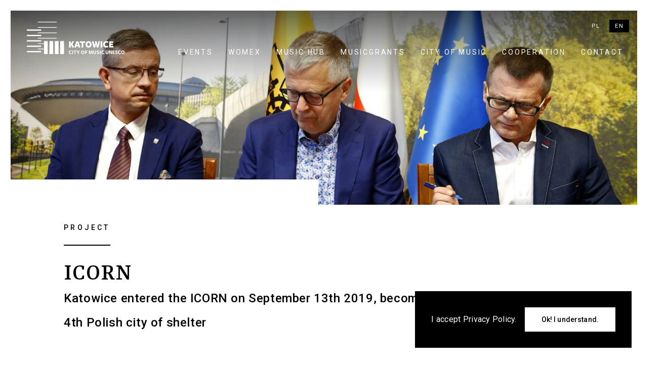

--- FILE ---
content_type: text/html; charset=UTF-8
request_url: http://katowicemusic.com/en/events/icorn/
body_size: 18660
content:
	<!doctype html>
<!--[if lt IE 7]><html class="no-js ie ie6 lt-ie9 lt-ie8 lt-ie7" lang="en-GB"> <![endif]-->
<!--[if IE 7]><html class="no-js ie ie7 lt-ie9 lt-ie8" lang="en-GB"> <![endif]-->
<!--[if IE 8]><html class="no-js ie ie8 lt-ie9" lang="en-GB"> <![endif]-->
<!--[if gt IE 8]><!--><html class="no-js" lang="en-GB"> <!--<![endif]-->
    <head>
        <meta charset="UTF-8" />
        <title>ICORN - Katowice City Of Music</title>

                    <meta name="description" content="Katowice Miasto Muzyki UNESCO">
                            <meta name="keywords" content="">
        
        
                    <link href="https://fonts.googleapis.com/css?family=Roboto:300,400,400i,500,700|Yrsa:400,500,700&amp;subset=latin-ext" rel="stylesheet">
        
        <meta http-equiv="Content-Type" content="text/html; charset=UTF-8" />
        <meta http-equiv="X-UA-Compatible" content="IE=edge,chrome=1">
        <meta name="viewport" content="width=device-width, initial-scale=1.0">
        <link rel="pingback" href="http://katowicemusic.com/xmlrpc.php" />

        <link rel="apple-touch-icon" sizes="180x180" href="http://katowicemusic.com/wp-content/themes/deploy/assets/img/favicon/apple-touch-icon.png">
        <link rel="icon" type="image/png" href="http://katowicemusic.com/wp-content/themes/deploy/assets/img/favicon/favicon-32x32.png" sizes="32x32">
        <link rel="icon" type="image/png" href="http://katowicemusic.com/wp-content/themes/deploy/assets/img/favicon/favicon-16x16.png" sizes="16x16">
        <link rel="manifest" href="http://katowicemusic.com/wp-content/themes/deploy/assets/img/favicon/manifest.json">
        <link rel="mask-icon" href="http://katowicemusic.com/wp-content/themes/deploy/assets/img/favicon/safari-pinned-tab.svg" color="#5bbad5">
        <link rel="shortcut icon" href="http://katowicemusic.com/wp-content/themes/deploy/assets/img/favicon/favicon.ico">
        <meta name="msapplication-config" content="http://katowicemusic.com/wp-content/themes/deploy/assets/img/favicon/browserconfig.xml">
        <meta name="theme-color" content="#ffffff">

        <meta property="og:url" content="http://katowicemusic.com/en/events/icorn" />
        <meta property="og:type" content="article" />
        <meta property="og:title" content="ICORN - Katowice City Of Music" />
                    <meta property="og:description" content="Katowice Miasto Muzyki UNESCO" />
                            <meta property="og:image" content="http://katowicemusic.com/wp-content/uploads/2020/02/icorn-www-unesco-1200x630-c-default.jpg" />
        
                    <meta property="fb:app_id" content="271056109998296" />
        
        <link rel='dns-prefetch' href='//s.w.org' />
<link rel='stylesheet' id='fvm-header-0-css'  href='//katowicemusic.com/wp-content/uploads/fvm/cache/header-23241947-1488367784.min.css' type='text/css' media='all' />
<script type='text/javascript' defer="defer" src='//katowicemusic.com/wp-content/uploads/fvm/cache/header-130303db-1483449052.min.js'></script>
<link rel='https://api.w.org/' href='http://katowicemusic.com/wp-json/' />
<link rel='prev' title='Rawa Blues Festival' href='http://katowicemusic.com/en/events/rawa-blues-festival-2' />
<link rel='next' title='Katowice belongs to UNESCO Creative Cities Network' href='http://katowicemusic.com/en/events/katowice-belongs-to-unesco-creative-cities-network-for-5-years' />
<link rel="canonical" href="http://katowicemusic.com/en/events/icorn" />
<link rel="alternate" type="application/json+oembed" href="http://katowicemusic.com/wp-json/oembed/1.0/embed?url=http%3A%2F%2Fkatowicemusic.com%2Fen%2Fevents%2Ficorn" />
<link rel="alternate" type="text/xml+oembed" href="http://katowicemusic.com/wp-json/oembed/1.0/embed?url=http%3A%2F%2Fkatowicemusic.com%2Fen%2Fevents%2Ficorn&#038;format=xml" />


                  <script>
              (function (i, s, o, g, r, a, m) {
                  i['GoogleAnalyticsObject'] = r;
                  i[r] = i[r] || function () {
                      (i[r].q = i[r].q || []).push(arguments)
                  }, i[r].l = 1 * new Date();
                  a = s.createElement(o),
                          m = s.getElementsByTagName(o)[0];
                  a.async = 1;
                  a.src = g;
                  m.parentNode.insertBefore(a, m)
              })(window, document, 'script', 'https://www.google-analytics.com/analytics.js', 'ga');

              ga('create', 'UA-92912140-1', 'auto');
              ga('send', 'pageview');
          </script>
        
        <script type="text/javascript">
          var pswp_items = [];
        </script>
	</head>

	<body class="wydarzenia-template-default single single-wydarzenia postid-4782 header-white">
    <!--[if lt IE 8]>
			<p class="browsehappy">You are using an <strong>outdated</strong> browser. Please <a href="http://browsehappy.com/">upgrade your browser</a> to improve your experience.</p>
		<![endif]-->

										<div id="cookieconsent" class="hidden">
			<div class="cookieconsent-text"><p><span>I accept</span><b class="b5"> </b><a href="http://katowicemusic.com/en/privacy-policy/" target="_blank">Privacy Policy</a>. <b class="b4"></b></p>
</div>
			<button type="button" name="button" id="cookieconsent_btn" class="btn btn-inverse" onclick="acceptCookies();">Ok! I understand.</button>
		</div>
		<script type="text/javascript">
			var deploy_cookie = getCookie("deploy_cookie");
			if (deploy_cookie != "true") {
				var d = document.getElementById("cookieconsent");
				d.className += " visible";
				d.classList.remove("hidden");
			}

			function acceptCookies(){
				document.cookie = "deploy_cookie=true; expires=Thu, 18 Dec 9999 12:00:00 UTC; path=/";
				var d = document.getElementById("cookieconsent");
				d.className += " hidden";
			}
			function getCookie(cname) {
			    var name = cname + "=";
			    var decodedCookie = decodeURIComponent(document.cookie);
			    var ca = decodedCookie.split(';');
			    for(var i = 0; i <ca.length; i++) {
			        var c = ca[i];
			        while (c.charAt(0) == ' ') {
			            c = c.substring(1);
			        }
			        if (c.indexOf(name) == 0) {
			            return c.substring(name.length, c.length);
			        }
			    }
			    return "";
			}
		</script>

					<script>
				window.fbAsyncInit = function() {
					FB.init({
						appId      : 271056109998296,
						xfbml      : true,
						version    : 'v2.4'
					});
				};

				(function(d, s, id){
					 var js, fjs = d.getElementsByTagName(s)[0];
					 if (d.getElementById(id)) {return;}
					 js = d.createElement(s); js.id = id;
					 js.src = "//connect.facebook.net/en_US/sdk.js";
					 fjs.parentNode.insertBefore(js, fjs);
				 }(document, 'script', 'facebook-jssdk'));
			</script>
    
		<div class="page-wrapper">
			<div class="m-nav-holder hidden-lg">
  <nav class="m-nav clearfix">
          <a href="/en" class="current-menu-item">Home page</a>
              <a href="/en/events" class=" menu-item menu-item-type-custom menu-item-object-custom menu-item-3341">Events</a>
          <a href="http://katowicemusic.com/en/womex-2/" class=" menu-item menu-item-type-post_type menu-item-object-page menu-item-3637">WOMEX</a>
          <a href="http://katowicemusic.com/en/music-hub-en/" class=" menu-item menu-item-type-post_type menu-item-object-page menu-item-3335">Music Hub</a>
          <a href="http://katowicemusic.com/en/musicgrants/" class=" menu-item menu-item-type-post_type menu-item-object-page menu-item-3339">MUSICGRANTS</a>
          <a href="http://katowicemusic.com/en/city-of-music/" class=" menu-item menu-item-type-post_type menu-item-object-page menu-item-3338">City of Music</a>
          <a href="http://katowicemusic.com/en/cooperation/" class=" menu-item menu-item-type-post_type menu-item-object-page menu-item-3337">Cooperation</a>
          <a href="http://katowicemusic.com/en/contact/" class=" menu-item menu-item-type-post_type menu-item-object-page menu-item-3336">Contact</a>
      </nav>
  <div class="m-lang-select clearfix">
                <a href="http://katowicemusic.com/" class="lang-item uppercase">pl</a>
                <a href="http://katowicemusic.com/en/events/icorn" class="lang-item uppercase current">en</a>
        </div>
</div>

<a id="nav-toggle" class="nav-toggle hidden-lg" href="javascript:;">
    <span class="transition"></span>
</a>

<header class="clearfix">
    <div class="container-fluid">
        <div class="row">
          <div class="col-xs-12">
            <div class="header-inner clearfix">
              <a href="/en" class="logo-link">
                <svg version="1.1" id="Layer_1" xmlns="http://www.w3.org/2000/svg" xmlns:xlink="http://www.w3.org/1999/xlink" x="0px" y="0px"
                	viewBox="0 0 308.152 102.395" enable-background="new 0 0 308.152 102.395"
                	 xml:space="preserve">
                <polygon points="54.23,61.108 54.23,68.219 34.731,68.219 34.731,70.192 54.23,70.192 54.23,85.276 34.731,85.276 34.731,87.247
                	54.23,87.247 54.23,102.391 66.061,102.391 66.061,61.108 "/>
                <rect x="71.285" y="61.107" width="11.831" height="41.284"/>
                <rect x="34.731" width="59.523" height="1.972"/>
                <rect x="88.34" y="61.107" width="11.831" height="41.284"/>
                <rect x="105.394" y="61.107" width="11.831" height="41.284"/>
                <rect y="92.672" width="45.288" height="3.943"/>
                <rect y="41.507" width="45.288" height="3.944"/>
                <rect x="34.731" y="51.163" width="59.522" height="1.972"/>
                <rect x="34.731" y="34.11" width="59.522" height="1.972"/>
                <rect y="75.617" width="45.288" height="3.945"/>
                <rect x="34.732" y="17.055" width="59.522" height="1.972"/>
                <rect y="58.562" width="45.288" height="3.943"/>
                <rect y="24.452" width="45.288" height="3.944"/>
                <g>
                	<defs>
                		<rect id="SVGID_1_" width="308.152" height="102.395"/>
                	</defs>
                	<clipPath id="SVGID_2_">
                		<use xlink:href="#SVGID_1_"  overflow="visible"/>
                	</clipPath>
                	<path clip-path="url(#SVGID_2_)" d="M138.457,71.914h0.06l5.07,9.54h5.909l-5.64-10.14l5.371-9.27h-6
                		c-0.18,0.75-0.63,1.92-0.93,2.46l-3.78,6.689h-0.06v-9.149h-5.22v19.409h5.22V71.914z"/>
                	<path clip-path="url(#SVGID_2_)" d="M156.126,62.044l-0.93,3.21l-5.22,16.199h5.34l1.319-4.02h5.4l1.29,4.02h5.64l-6.18-19.409
                		H156.126z M157.566,73.204l1.83-6.569h0.21l1.56,6.569H157.566z"/>
                	<polygon clip-path="url(#SVGID_2_)" points="167.406,66.604 172.956,66.604 172.956,81.454 178.146,81.454 178.146,66.604
                		183.726,66.604 183.726,62.044 167.406,62.044 	"/>
                	<path clip-path="url(#SVGID_2_)" d="M204.305,71.404c0-5.97-3.659-9.869-9.299-9.869c-6.24,0-9.66,4.17-9.66,10.02
                		c0,5.88,2.88,10.289,9.42,10.289C201.125,81.843,204.305,78.064,204.305,71.404 M195.006,77.194c-3.511,0-4.17-3.36-4.17-5.97
                		c0-3.06,1.38-4.95,3.81-4.95c2.939,0,4.14,2.25,4.14,5.76C198.785,75.124,197.585,77.194,195.006,77.194"/>
                	<polygon clip-path="url(#SVGID_2_)" points="230.734,62.044 225.694,62.044 223.354,74.734 223.114,74.734 220.175,62.044
                		214.895,62.044 216.064,66.094 213.905,74.674 213.665,74.674 210.875,62.044 205.625,62.044 210.305,81.454 215.975,81.454
                		218.015,72.334 218.195,72.334 220.506,81.454 226.265,81.454 	"/>
                	<rect x="232.865" y="62.044" clip-path="url(#SVGID_2_)" width="5.25" height="19.408"/>
                	<path clip-path="url(#SVGID_2_)" d="M251.254,77.253c-3.449,0-4.829-2.609-4.829-5.729c0-3.601,1.92-5.341,4.619-5.341
                		c1.771,0,2.94,0.48,4.62,1.29l1.8-4.109c-1.319-0.96-3.688-1.83-6.359-1.83c-6.78,0-10.17,4.35-10.17,10.199
                		c0,5.729,2.91,10.109,9.81,10.109c2.79,0,4.95-0.75,6.93-2.068l-1.77-3.961C254.284,76.775,252.874,77.253,251.254,77.253"/>
                	<polygon clip-path="url(#SVGID_2_)" points="273.124,76.864 264.995,76.864 264.995,73.894 271.294,73.894 271.294,69.394
                		265.024,69.394 265.024,66.604 272.584,66.604 272.584,62.044 259.805,62.044 259.805,81.454 273.124,81.454 	"/>
                	<path clip-path="url(#SVGID_2_)" d="M137.832,100.304c-2.294,0-3.11-1.751-3.11-3.739c0-2.414,1.257-3.553,3.025-3.553
                		c1.003,0,1.802,0.306,2.652,0.73l0.935-1.785c-0.697-0.526-2.023-1.054-3.587-1.054c-3.638,0-5.558,2.465-5.558,5.779
                		c0,3.247,1.598,5.712,5.456,5.712c1.547,0,2.805-0.459,3.825-1.19l-0.884-1.784C139.736,99.964,138.903,100.304,137.832,100.304"/>
                	<rect x="143.323" y="91.193" clip-path="url(#SVGID_2_)" width="2.38" height="10.998"/>
                	<polygon clip-path="url(#SVGID_2_)" points="147.607,93.25 150.888,93.25 150.888,102.191 153.269,102.191 153.269,93.25
                		156.583,93.25 156.583,91.193 147.607,91.193 	"/>
                	<polygon clip-path="url(#SVGID_2_)" points="162.058,95.783 161.955,95.783 160.001,91.193 157.383,91.193 160.766,98.333
                		160.766,102.191 163.128,102.191 163.128,98.298 166.698,91.193 164.165,91.193 	"/>
                	<path clip-path="url(#SVGID_2_)" d="M176.54,90.904c-3.45,0-5.354,2.329-5.354,5.644c0,3.366,1.599,5.848,5.219,5.848
                		c3.519,0,5.27-2.125,5.27-5.916C181.674,93.097,179.668,90.904,176.54,90.904 M176.558,100.288c-2.396,0-2.855-2.21-2.855-3.927
                		c0-2.058,0.935-3.332,2.617-3.332c2.023,0,2.855,1.462,2.855,3.808C179.175,98.911,178.343,100.288,176.558,100.288"/>
                	<polygon clip-path="url(#SVGID_2_)" points="183.834,102.191 186.214,102.191 186.214,97.839 189.868,97.839 189.868,95.799
                		186.214,95.799 186.214,93.25 190.633,93.25 190.633,91.193 183.834,91.193 	"/>
                	<polygon clip-path="url(#SVGID_2_)" points="201.87,99.148 201.785,99.148 199.541,91.193 195.802,91.193 195.802,102.191
                		198.028,102.191 198.028,94.185 198.113,94.185 200.323,101.732 202.907,101.732 205.065,94.337 205.15,94.337 205.15,102.191
                		207.445,102.191 207.445,91.193 204.165,91.193 	"/>
                	<path clip-path="url(#SVGID_2_)" d="M216.404,97.482c0,1.479-0.221,2.737-1.972,2.737c-1.887,0-2.022-1.292-2.022-3.025v-6.001
                		h-2.38v6.493c0,2.805,0.782,4.709,4.284,4.709c3.875,0,4.419-2.481,4.419-4.896v-6.307h-2.329V97.482z"/>
                	<path clip-path="url(#SVGID_2_)" d="M225.263,95.477c-1.105-0.408-1.717-0.681-1.717-1.411c0-0.595,0.441-0.986,1.394-0.986
                		c0.799,0,1.648,0.238,2.38,0.595l0.85-1.869c-0.884-0.493-2.176-0.816-3.264-0.816c-2.073,0-3.79,1.105-3.79,3.298
                		c0,2.107,1.394,2.669,3.264,3.264c0.969,0.306,1.598,0.714,1.598,1.496c0,0.815-0.527,1.224-1.581,1.224
                		c-1.104,0-2.244-0.425-2.906-0.815l-0.901,1.921c0.68,0.476,2.277,1.02,3.842,1.02c2.328,0,3.978-1.19,3.978-3.604
                		C228.407,96.683,226.895,96.054,225.263,95.477"/>
                	<rect x="230.719" y="91.193" clip-path="url(#SVGID_2_)" width="2.38" height="10.998"/>
                	<path clip-path="url(#SVGID_2_)" d="M240.97,100.304c-2.295,0-3.11-1.751-3.11-3.739c0-2.414,1.257-3.553,3.025-3.553
                		c1.003,0,1.802,0.306,2.651,0.73l0.936-1.785c-0.697-0.526-2.023-1.054-3.587-1.054c-3.638,0-5.559,2.465-5.559,5.779
                		c0,3.247,1.598,5.712,5.456,5.712c1.547,0,2.806-0.459,3.825-1.19l-0.884-1.784C242.873,99.964,242.041,100.304,240.97,100.304"/>
                	<path clip-path="url(#SVGID_2_)" d="M255.028,97.482c0,1.479-0.221,2.737-1.972,2.737c-1.887,0-2.022-1.292-2.022-3.025v-6.001
                		h-2.38v6.493c0,2.805,0.781,4.709,4.283,4.709c3.876,0,4.42-2.481,4.42-4.896v-6.307h-2.329V97.482z"/>
                	<polygon clip-path="url(#SVGID_2_)" points="266.231,98.163 266.128,98.179 262.509,91.193 259.448,91.193 259.448,102.191
                		261.727,102.191 261.727,94.542 261.828,94.525 265.942,102.191 268.492,102.191 268.492,91.193 266.231,91.193 	"/>
                	<polygon clip-path="url(#SVGID_2_)" points="272.963,97.619 276.635,97.619 276.635,95.579 272.98,95.579 272.98,93.25
                		277.399,93.25 277.399,91.193 270.601,91.193 270.601,102.191 277.723,102.191 277.723,100.117 272.963,100.117 	"/>
                	<path clip-path="url(#SVGID_2_)" d="M283.197,95.477c-1.105-0.408-1.717-0.681-1.717-1.411c0-0.595,0.441-0.986,1.394-0.986
                		c0.799,0,1.648,0.238,2.38,0.595l0.85-1.869c-0.884-0.493-2.176-0.816-3.264-0.816c-2.073,0-3.789,1.105-3.789,3.298
                		c0,2.107,1.393,2.669,3.263,3.264c0.969,0.306,1.598,0.714,1.598,1.496c0,0.815-0.526,1.224-1.581,1.224
                		c-1.104,0-2.244-0.425-2.906-0.815l-0.901,1.921c0.68,0.476,2.278,1.02,3.842,1.02c2.328,0,3.978-1.19,3.978-3.604
                		C286.342,96.683,284.829,96.054,283.197,95.477"/>
                	<path clip-path="url(#SVGID_2_)" d="M293.227,100.304c-2.295,0-3.11-1.751-3.11-3.739c0-2.414,1.258-3.553,3.025-3.553
                		c1.003,0,1.802,0.306,2.651,0.73l0.936-1.785c-0.697-0.526-2.023-1.054-3.587-1.054c-3.638,0-5.559,2.465-5.559,5.779
                		c0,3.247,1.598,5.712,5.457,5.712c1.546,0,2.805-0.459,3.824-1.19l-0.884-1.784C295.13,99.964,294.298,100.304,293.227,100.304"/>
                	<path clip-path="url(#SVGID_2_)" d="M303.019,90.904c-3.451,0-5.354,2.329-5.354,5.644c0,3.366,1.598,5.848,5.219,5.848
                		c3.519,0,5.27-2.125,5.27-5.916C308.152,93.097,306.146,90.904,303.019,90.904 M303.035,100.288c-2.396,0-2.855-2.21-2.855-3.927
                		c0-2.058,0.935-3.332,2.618-3.332c2.022,0,2.855,1.462,2.855,3.808C305.653,98.911,304.82,100.288,303.035,100.288"/>
                </g>
                </svg>
              </a>
              <div class="nav-holder clearfix visible-lg">
                <div class="lang-select clearfix">
                                            <a href="http://katowicemusic.com/" class="lang-item uppercase">pl</a>
                                            <a href="http://katowicemusic.com/en/events/icorn" class="lang-item uppercase current">en</a>
                                    </div>
                <nav class="desktop-nav clearfix">
                                      <a href="/en/events" class=" menu-item menu-item-type-custom menu-item-object-custom menu-item-3341">Events</a>
                                      <a href="http://katowicemusic.com/en/womex-2/" class=" menu-item menu-item-type-post_type menu-item-object-page menu-item-3637">WOMEX</a>
                                      <a href="http://katowicemusic.com/en/music-hub-en/" class=" menu-item menu-item-type-post_type menu-item-object-page menu-item-3335">Music Hub</a>
                                      <a href="http://katowicemusic.com/en/musicgrants/" class=" menu-item menu-item-type-post_type menu-item-object-page menu-item-3339">MUSICGRANTS</a>
                                      <a href="http://katowicemusic.com/en/city-of-music/" class=" menu-item menu-item-type-post_type menu-item-object-page menu-item-3338">City of Music</a>
                                      <a href="http://katowicemusic.com/en/cooperation/" class=" menu-item menu-item-type-post_type menu-item-object-page menu-item-3337">Cooperation</a>
                                      <a href="http://katowicemusic.com/en/contact/" class=" menu-item menu-item-type-post_type menu-item-object-page menu-item-3336">Contact</a>
                                  </nav>
              </div>
            </div>
          </div>
        </div>
    </div>
</header>
	    
    <section class="topimgxs-section">
        <div class="topimgxs-item">
            <div class="topimgxs-img bgimg" style="background-image: url('http://katowicemusic.com/wp-content/uploads/2020/02/icorn-www-unesco-1600x0-c-default.jpg')"><div class="gradient-to-bottom"></div></div>
            <div class="topimgxs-title-holder">
                <div class="container-fluid">
                    <div class="row">
                        <div class="col-xs-11 col-sm-4 col-sm-offset-2 col-md-3 col-md-offset-3">
                            <div class="topimgxs-item-inner"></div>
                        </div>
                    </div>
                </div>
            </div>
        </div>
    </section>

    <section class="event-title-section text-section">
        <div class="container-fluid">
            <div class="row">
                <div class="col-xs-11 col-sm-8 col-sm-offset-1">
                    <div class="event-cat">Project</div>
                </div>
            </div>
            <div class="row">
                <div class="col-xs-11 col-sm-8 col-sm-offset-1">
                    <h2 class="h2-title">ICORN</h2>
                </div>
            </div>
            <div class="row">
                <div class="col-xs-11 col-sm-8 col-sm-offset-1">
                    <h3 class="event-subtitle">Katowice entered the ICORN on September 13th 2019, becoming the 4th Polish city of shelter</h3>
                </div>
            </div>
        </div>
    </section>

    <section class="meta-section" data-aos="fade-left">
        <div class="container-fluid">
            <div class="row">
                <div class="col-xs-11 col-xs-offset-1 col-sm-12 col-sm-offset-0">
                    <div class="event-item-data-holder">
                                              <span class="event-item-data">02.2020</span>
                                          </div>
                    
                                          <div class="event-meta-holder">
                          <div class="event-meta-label">Venue</div>
                          <div class="event-meta">
                            <div class="miejsce-nazwa">
                              Katowice
                            </div>
                            <div class="miejsce-adres">
                              
                            </div>
                          </div>
                      </div>
                                        
                    
                    
                                    </div>
            </div>
        </div>
    </section>

                        <section class="flex-section text-section">
                <div class="container-fluid">
                    <div class="row">
                        <div class="col-xs-12 col-sm-7 col-sm-offset-1 col-md-6" data-aos="fade-up">
                            <p>&#8211; Throughout 150 years of our history, we’ve proven to&nbsp;be a&nbsp;city of hard working people, but also a&nbsp;city of hospitality – underlined Deputy Mayor of Katowice, Mr Waldemar Bojarun, during the official ceremony of signing of the membership agreement.</p>

                        </div>
                    </div>
                </div>
            </section>
                                                                <section class="flex-section img3-section">
                <div class="container-fluid">
                    <div class="row">
                        <div class="col-xs-12 col-sm-6 col-sm-offset-2 col-md-7">
                          <div class="img-holder" data-aos="fade-up">
                                                              <a href="javascript:;" class="img3-link-img pswp-open">
                                  <img src="http://katowicemusic.com/wp-content/uploads/2020/02/icorn2-1200x0-c-default.jpg" alt="">
                                </a>
                                                        </div>
                        </div>
                    </div>
                </div>
            </section>
            <script type="text/javascript">
              pswp_items.push({
                src: 'http://katowicemusic.com/wp-content/uploads/2020/02/icorn2.jpg',
                msrc: 'http://katowicemusic.com/wp-content/uploads/2020/02/icorn2-800x0-c-default.jpg',
                w: '2956',
                h: '2240',
                title: '13.09.2019\x3Cbr\x20\x2F\x3E\x0AKATOWICE\x3Cbr\x20\x2F\x3E\x0AWILLA\x20GOLDSTEIN\x3Cbr\x20\x2F\x3E\x0APODPISANIE\x20UMOWY\x20POMI\u0118DZY\x20KATOWICAMI\x20A\x20ICORN\x20INTERNATIONAL\x20CITIES\x20OF\x20REFUGE\x20NETWORK\x20\x3Cbr\x20\x2F\x3E\x0AWALDEMAR\x20BOJARUN\x20WICEPREZYDENT\x20MIASTA\x20KATOWICE\x3Cbr\x20\x2F\x3E\x0AHELGE\x20LUNDE\x20DYREKTOR\x20WYKONAWCZY\x20ICORN\x3Cbr\x20\x2F\x3E\x0APIOTR\x20ZACZKOWSKI\x20DYREKTOR\x20KATOWICE\x20MIASTO\x20OGROD\u00D3W\x3Cbr\x20\x2F\x3E\x0A2019\x3Cbr\x20\x2F\x3E\x0AFOT\x20\x2D\x20ARKADIUSZ\x20\u0141AWRYWIANIEC\x3Cbr\x20\x2F\x3E\x0A\u00A9\x20ARKADIUSZ\x20\u0141AWRYWIANIEC\x3Cbr\x20\x2F\x3E\x0A\x2B48602108563\x3Cbr\x20\x2F\x3E\x0Amail\x3A\x20areklawry\x40interia.pl\x3Cbr\x20\x2F\x3E\x0Awww.areklawrywianiec.com'
              });
            </script>
                                <section class="flex-section text-section">
                <div class="container-fluid">
                    <div class="row">
                        <div class="col-xs-11 col-xs-offset-1 col-sm-6 col-sm-offset-2 col-md-6 col-md-offset-3" data-aos="fade-up">
                            <p>As a&nbsp;UNESCO Creative City of Music, Katowice is particularly determined to&nbsp;become a&nbsp;city of shelter for persecuted musicians.  An artist will be hosted by&nbsp;the cultural institution Katowice City of Gardens, which is an managing institution of the programme.</p>
<p>Currently Katowice awaits the arrival of its first ICORN guest.</p>
<p>&nbsp;</p>

                        </div>
                    </div>
                </div>
            </section>
            
    <section class="next-prev-section clearfix">
      <div class="event-nav">
        <div class="row">

              <div class="col-xs-12 col-sm-4 col-sm-offset-1 col-md-3 col-md-offset-1">
                              </div>

              <div class="col-xs-12 col-sm-4 col-sm-offset-2 col-md-3 col-md-offset-2">
                              </div>

        </div>
      </div>
    </section>

  
  <div class="container-fluid">
    <div class="row">
      <div class="col-xs-12 col-lg-6">
              </div>
      <div class="col-xs-12 col-lg-6">
              </div>
    </div>
  </div>

	    <section class="mailchimp-form">
  <div class="container-fluid">
    <div class="row">
      <div class="col-xs-12">
        <div id="mailchimp">
                                        	<form action="//facebook.us15.list-manage.com/subscribe/post?u=92b936c6894f400d70e9c7b74&id=bd01da6fae" method="post" id="mc-embedded-subscribe-form" name="mc-embedded-subscribe-form" class="validate" target="_blank">
            <div class="signup-form">
              <h3 class="section-header">Stay in touch with us</h3>
              <div class="mce-email-holder">
                <input type="email" size="30" value="" name="EMAIL" class="required email form-control" id="mce-EMAIL" placeholder="Enter your e-mail">
              </div>
              <input type="submit" value="Sign up for our Newsletter" name="subscribe" id="mc-embedded-subscribe" class="btn btn-default">
            </div>
        		<div id="mce-responses" class="clear">
        			<div class="response" id="mce-error-response" style="display:none"></div>
        			<div class="response" id="mce-success-response" style="display:none"></div>
        		</div>
        	</form>
        </div>
      </div>
    </div>
  </div>
</section>

<footer>
    <div class="container-fluid">
        <div class="row footer-main-row">
            <div class="col-md-6 col-md-offset-1">
                <div class="footer-about clearfix">
                    <svg class="katowice-logo" version="1.0" id="Layer_1" xmlns="http://www.w3.org/2000/svg" xmlns:xlink="http://www.w3.org/1999/xlink" x="0px" y="0px"
                    	 viewBox="0 0 307.837 315.977" enable-background="new 0 0 307.837 315.977"
                    	 xml:space="preserve">
                      <g>
                      	<path fill="#FFFFFF" d="M81.505,183.943v17.963c0,0.517,0.243,0.758,0.752,0.758h2.159c0.488,0,0.732-0.241,0.732-0.758v-6.254
                      		c0-0.242,0.104-0.354,0.347-0.354c0.136,0,0.217,0.055,0.296,0.165l5.394,6.959c0.109,0.157,0.298,0.241,0.541,0.241h2.641
                      		c0.408,0,0.705-0.299,0.705-0.699c0-0.139-0.056-0.297-0.164-0.434l-6.849-8.604l6.849-8.6c0.108-0.137,0.164-0.301,0.164-0.434
                      		c0-0.41-0.297-0.705-0.705-0.705h-2.641c-0.243,0-0.432,0.084-0.541,0.248l-5.394,6.953c-0.079,0.111-0.16,0.164-0.296,0.164
                      		c-0.243,0-0.347-0.111-0.347-0.348v-6.264c0-0.506-0.244-0.754-0.732-0.754h-2.159C81.748,183.189,81.505,183.438,81.505,183.943"
                      		/>
                      	<path fill="#FFFFFF" d="M109.342,192.742h-5.341c-0.271,0-0.401-0.143-0.401-0.406v-4.723c0-0.729,0.401-1.133,1.131-1.133h3.883
                      		c0.728,0,1.134,0.404,1.134,1.133v4.723C109.749,192.6,109.61,192.742,109.342,192.742 M104.001,196.059h5.341
                      		c0.268,0,0.406,0.131,0.406,0.4v5.447c0,0.516,0.241,0.758,0.727,0.758h2.157c0.509,0,0.754-0.242,0.754-0.758v-14.615
                      		c0-2.51-1.59-4.102-4.098-4.102h-5.233c-2.506,0-4.098,1.592-4.098,4.102v14.615c0,0.516,0.239,0.758,0.754,0.758h2.159
                      		c0.485,0,0.73-0.242,0.73-0.758v-5.447C103.601,196.189,103.73,196.059,104.001,196.059"/>
                      	<path fill="#FFFFFF" d="M125.83,202.895c0.482,0,0.729-0.242,0.729-0.754v-15.025c0-0.262,0.133-0.402,0.401-0.402h3.697
                      		c0.51,0,0.756-0.242,0.756-0.754v-1.803c0-0.486-0.246-0.732-0.756-0.732h-11.841c-0.51,0-0.751,0.246-0.751,0.732v1.803
                      		c0,0.512,0.241,0.754,0.751,0.754h3.696c0.269,0,0.402,0.141,0.402,0.402v15.025c0,0.512,0.244,0.754,0.729,0.754H125.83z"/>
                      	<path fill="#FFFFFF" d="M144.463,199.605h-2.37c-1.54,0-2.292-0.756-2.292-2.27v-8.355c0-1.514,0.752-2.268,2.292-2.268h2.37
                      		c1.541,0,2.295,0.754,2.295,2.268v8.355C146.758,198.85,146.004,199.605,144.463,199.605 M141.524,202.895h3.506
                      		c3.426,0,5.366-1.939,5.366-5.363v-8.742c0-3.426-1.94-5.365-5.366-5.365h-3.506c-3.426,0-5.367,1.939-5.367,5.365v8.742
                      		C136.157,200.955,138.098,202.895,141.524,202.895"/>
                      	<path fill="#FFFFFF" d="M166.726,188.627l2.535,13.914c0.054,0.246,0.185,0.354,0.403,0.354h3.747c0.219,0,0.353-0.107,0.405-0.354
                      		l4.074-18.416c0.078-0.348-0.162-0.701-0.485-0.701h-2.59c-0.405,0-0.646,0.215-0.729,0.541l-2.614,15.102l-2.62-15.102
                      		c-0.077-0.326-0.321-0.541-0.723-0.541h-2.807c-0.404,0-0.649,0.215-0.73,0.541l-2.613,15.102l-2.615-15.102
                      		c-0.081-0.326-0.326-0.541-0.727-0.541h-2.594c-0.322,0-0.566,0.354-0.485,0.701l4.07,18.416c0.061,0.246,0.191,0.354,0.408,0.354
                      		h3.749c0.216,0,0.349-0.107,0.403-0.354L166.726,188.627z"/>
                      	<path fill="#FFFFFF" d="M184.172,183.424c-0.509,0-0.754,0.246-0.754,0.754v17.963c0,0.512,0.245,0.754,0.754,0.754h2.16
                      		c0.485,0,0.73-0.242,0.73-0.754v-17.963c0-0.508-0.245-0.754-0.73-0.754H184.172z"/>
                      	<path fill="#FFFFFF" d="M199.749,202.895h3.963c2.508,0,4.098-1.588,4.098-4.098v-0.975c0-0.512-0.24-0.75-0.752-0.75h-2.161
                      		c-0.482,0-0.726,0.238-0.726,0.75v0.652c0,0.729-0.405,1.131-1.131,1.131h-2.726c-1.537,0-2.295-0.756-2.295-2.27v-8.355
                      		c0-1.514,0.758-2.268,2.295-2.268h2.726c0.726,0,1.131,0.402,1.131,1.133v0.648c0,0.512,0.243,0.754,0.726,0.754h2.161
                      		c0.512,0,0.752-0.242,0.752-0.754v-0.969c0-2.51-1.59-4.102-4.098-4.102h-3.963c-3.426,0-5.371,1.939-5.371,5.365v8.742
                      		C194.377,200.955,196.323,202.895,199.749,202.895"/>
                      	<path fill="#FFFFFF" d="M225.573,199.609h-7.332c-0.272,0-0.408-0.137-0.408-0.406v-4.018c0-0.273,0.136-0.406,0.408-0.406h5.526
                      		c0.569,0,0.838-0.242,0.838-0.701v-1.809c0-0.484-0.269-0.729-0.838-0.729h-5.526c-0.272,0-0.408-0.137-0.408-0.404v-4.018
                      		c0-0.27,0.136-0.405,0.408-0.405h7.332c0.512,0,0.759-0.243,0.759-0.755v-1.809c0-0.484-0.247-0.723-0.759-0.723h-10.621
                      		c-0.516,0-0.756,0.238-0.756,0.75v17.963c0,0.512,0.24,0.758,0.756,0.758h10.621c0.512,0,0.759-0.246,0.759-0.758v-1.809
                      		C226.332,199.852,226.084,199.609,225.573,199.609"/>
                      	<path fill="#FFFFFF" d="M26.078,251.031h3.845l4.262-30.854h-5.002L16.12,244.174l-4.772-23.996H6.623L0,251.031h3.888
                      		l5.144-24.879l3.979,20.889h5.242l11.386-20.889L26.078,251.031z M41.773,224.99l3.9-0.508l1.017-5.791l-3.891,0.551L41.773,224.99
                      		z M37.194,251.031h3.799l4.03-22.846l-3.893,0.561L37.194,251.031z M68.551,229.527c-2.222-0.824-5.331-1.521-8.101-1.521
                      		c-7.138,0-9.175,2.828-10.151,8.287l-1.57,8.939c-0.096,0.6-0.191,1.209-0.191,1.76c0,2.594,1.304,4.506,4.774,4.506
                      		c2.875,0,5.937-0.986,8.43-3.201l-0.141,2.734h3.149L68.551,229.527z M62.16,244.262c-2.6,2.363-5.095,3.938-7.923,3.938
                      		c-1.387,0-1.853-0.607-1.853-1.666c0-0.414,0.099-1.018,0.188-1.574l1.44-8.154c0.781-4.445,2.503-5.508,5.972-5.508
                      		c1.572,0,3.148,0.229,4.352,0.555L62.16,244.262z M78.046,251.498c6.16,0,7.506-1.816,8.287-6.037
                      		c0.653-3.52-0.317-4.627-5.55-7.404c-2.875-1.531-3.519-1.998-3.147-4.131c0.41-2.264,1.02-2.723,4.254-2.723
                      		c1.622,0,4.078,0.322,5.839,0.781l0.649-3.004c-1.709-0.559-4.357-0.975-6.391-0.975c-5.697,0-7.41,1.57-8.059,5.463
                      		c-0.557,3.295,0.223,5.332,4.857,7.449c3.622,1.674,4.128,2.418,3.796,4.314c-0.409,2.504-1.064,3.064-4.345,3.064
                      		c-1.946,0-4.213-0.424-6.023-1.027l-0.787,2.969C73.226,251.031,76.005,251.498,78.046,251.498 M97.217,251.498
                      		c2.238,0,4.168-0.563,6.121-1.537l-0.876-2.639c-1.578,0.693-2.921,0.975-4.176,0.975c-0.926,0-1.288-0.33-1.288-0.975
                      		c0-0.137,0-0.232,0.043-0.512l2.683-15.193h6.114l0.648-3.148h-6.202l1.061-6.072l-3.888,0.506l-0.972,5.566h-3.987l-0.556,3.148
                      		h3.981l-2.68,15.242c-0.099,0.512-0.099,0.828-0.099,1.014C93.144,249.906,94.445,251.498,97.217,251.498 M115.853,251.498
                      		c6.981,0,9.668-3.016,10.556-8.113l1.249-7.092c0.136-0.736,0.136-1.248,0.136-1.574c0-3.842-2.683-6.713-7.871-6.713
                      		c-6.486,0-9.638,2.828-10.607,8.336l-1.164,6.574C107.277,247.785,109.404,251.498,115.853,251.498 M122.649,243.15
                      		c-0.595,3.383-2.361,5.049-6.243,5.049c-4.22,0-4.959-1.996-4.455-5.102l1.163-6.527c0.605-3.516,2.551-5.273,6.248-5.273
                      		c3.197,0,4.633,1.193,4.633,3.654c0,0.371-0.045,0.84-0.138,1.342L122.649,243.15z M151.832,251.498
                      		c8.618,0,11.718-3.625,12.698-9.137l2.269-12.926c0.083-0.504,0.184-1.152,0.184-1.713c0-4.625-3.432-8.008-9.727-8.008
                      		c-8.061,0-11.44,3.008-12.604,9.494l-2.214,12.648c-0.145,0.734-0.192,1.479-0.192,1.984
                      		C142.245,248.297,145.072,251.498,151.832,251.498 M160.727,242.045c-0.696,3.84-2.914,6.014-8.287,6.014
                      		c-4.774,0-6.309-1.705-6.309-4.439c0-0.469,0.054-1.027,0.187-1.811l2.177-12.418c0.793-4.445,3.109-6.254,8.337-6.254
                      		c4.546,0,6.306,1.711,6.306,4.586c0,0.561-0.091,1.113-0.179,1.668L160.727,242.045z M190.23,229.625
                      		c-2.408-1.023-5.876-1.619-8.061-1.619c-7.126,0-9.354,2.916-10.325,8.383l-1.438,7.922c-0.084,0.596-0.182,1.205-0.182,1.756
                      		c0,2.592,1.299,4.498,4.767,4.498c2.872,0,5.795-0.928,8.3-2.924l-1.163,6.545c-0.419,2.402-1.158,3.279-4.033,3.279
                      		c-2.638,0-5.513-0.502-8.615-1.621l-0.789,2.879c2.321,0.975,6.301,1.902,9.266,1.902c5.188,0,7.087-1.438,7.928-6.162
                      		L190.23,229.625z M183.981,243.619c-2.411,2.031-5.649,3.65-8.062,3.65c-1.388,0-1.851-0.6-1.851-1.662
                      		c0-0.42,0.09-0.932,0.188-1.482l1.295-7.232c0.784-4.441,2.227-5.596,5.977-5.596c1.569,0,3.341,0.268,4.535,0.59L183.981,243.619z
                      		 M207.233,228.006c-2.36,1.014-4.627,2.404-6.439,3.881l0.421-3.701l-3.389,0.561l-3.934,22.285h3.803l2.633-15.008
                      		c2.139-1.584,4.493-3.148,7.042-4.543L207.233,228.006z M216.265,251.498c6.995,0,9.684-3.016,10.559-8.113l1.252-7.092
                      		c0.144-0.736,0.144-1.248,0.144-1.574c0-3.842-2.69-6.713-7.877-6.713c-6.486,0-9.629,2.828-10.61,8.336l-1.159,6.574
                      		C207.702,247.785,209.829,251.498,216.265,251.498 M223.077,243.15c-0.602,3.383-2.363,5.049-6.251,5.049
                      		c-4.221,0-4.964-1.996-4.452-5.102l1.165-6.527c0.6-3.516,2.545-5.273,6.249-5.273c3.196,0,4.626,1.193,4.626,3.654
                      		c0,0.371-0.038,0.84-0.135,1.342L223.077,243.15z M253.972,218.691l-3.892,0.551l-1.671,9.359
                      		c-1.531-0.367-3.141-0.596-4.678-0.596c-7.131,0-9.12,2.773-10.097,8.336l-1.574,8.891c-0.091,0.551-0.136,1.346-0.136,1.76
                      		c0,2.594,1.252,4.506,4.724,4.506c2.87,0,5.921-0.986,8.52-3.201l-0.234,2.734h3.341L253.972,218.691z M245.635,244.443
                      		c-2.547,2.09-5.378,3.756-8.066,3.756c-1.384,0-1.804-0.607-1.804-1.715c0-0.418,0.051-0.877,0.145-1.441l1.428-8.195
                      		c0.791-4.441,1.947-5.551,5.978-5.551c1.253,0,3.337,0.229,4.536,0.555L245.635,244.443z M263.649,251.498
                      		c6.996,0,9.681-3.016,10.571-8.113l1.248-7.092c0.134-0.736,0.134-1.248,0.134-1.574c0-3.842-2.69-6.713-7.871-6.713
                      		c-6.487,0-9.637,2.828-10.613,8.336l-1.154,6.574C255.08,247.785,257.209,251.498,263.649,251.498 M270.46,243.15
                      		c-0.602,3.383-2.361,5.049-6.256,5.049c-4.218,0-4.951-1.996-4.447-5.102l1.161-6.527c0.605-3.516,2.548-5.273,6.256-5.273
                      		c3.195,0,4.629,1.193,4.629,3.654c0,0.371-0.048,0.84-0.135,1.342L270.46,243.15z M266.523,225.549
                      		c2.966-1.389,4.637-2.314,6.945-3.938l-1.431-2.549c-2.364,1.67-4.627,2.963-6.854,4.074L266.523,225.549z M293.107,233.096
                      		l-7.822,14.871c0.139-7.316-0.513-14.078-1.667-19.684l-3.479,0.553c1.574,5.75,1.94,13.707,1.94,22.195h4.927l6.984-13.213
                      		l2.55,13.213h5.091c2.459-6.209,3.803-9.873,5.282-13.949c0.738-2.082,0.924-3.705,0.924-5.322c0-1.209-0.186-2.369-0.364-3.574
                      		c-1.208,0.236-2.227,0.416-3.476,0.65c0.274,1.018,0.366,2.041,0.366,3.016c0,0.873-0.042,2.268-0.597,3.881
                      		c-2.039,5.746-2.69,7.691-4.399,12.186l-3.758-19.59l-3.335,0.652L293.107,233.096z"/>
                      	<rect x="75.954" y="274.74" fill="#FFFFFF" width="1.806" height="13.982"/>
                      	<path fill="#FFFFFF" d="M87.714,288.727v-7.812c0-0.675-0.334-0.948-0.985-0.948c-0.756,0-2.332,0.465-3.424,1.027v7.732H81.54
                      		v-10.229h1.429l0.168,0.883c1.133-0.547,2.896-1.094,4.116-1.094c1.637,0,2.227,1.031,2.227,2.602v7.838H87.714z"/>
                      	<path fill="#FFFFFF" d="M95.781,288.934c-1.049,0-2.437-0.23-3.256-0.547L92.758,287c0.879,0.252,2.037,0.42,2.919,0.42
                      		c1.614,0,1.89-0.291,1.89-1.385c0-1.088-0.086-1.217-2.143-1.719c-2.54-0.631-2.772-1.156-2.772-3.277
                      		c0-1.893,0.841-2.752,3.529-2.752c0.984,0,2.057,0.127,2.897,0.357l-0.127,1.447c-0.86-0.168-1.994-0.293-2.834-0.293
                      		c-1.513,0-1.72,0.357-1.72,1.283c0,1.135,0.018,1.342,1.741,1.762c2.94,0.734,3.17,1.094,3.17,3.131
                      		C99.308,287.967,98.698,288.934,95.781,288.934"/>
                      	<path fill="#FFFFFF" d="M107.71,288.559c-0.628,0.229-1.385,0.379-2.144,0.379c-1.72,0-2.538-0.635-2.538-2.332v-6.639h-1.808
                      		v-1.469h1.808v-2.518l1.765-0.256v2.773h2.896l-0.147,1.469h-2.749v6.342c0,0.754,0.104,1.135,1.049,1.135
                      		c0.483,0,0.987-0.084,1.638-0.252L107.71,288.559z"/>
                      	<polygon fill="#FFFFFF" points="112.984,288.727 112.248,288.727 108.93,278.498 110.673,278.498 113.467,287.318 116.303,278.498
                      		118.044,278.498 114.663,288.727 113.213,292.863 111.554,292.863 	"/>
                      	<path fill="#FFFFFF" d="M125.646,288.559c-0.627,0.229-1.384,0.379-2.143,0.379c-1.72,0-2.538-0.635-2.538-2.332v-6.639h-1.808
                      		v-1.469h1.808v-2.518l1.764-0.256v2.773h2.897l-0.147,1.469h-2.75v6.342c0,0.754,0.104,1.135,1.049,1.135
                      		c0.484,0,0.988-0.084,1.638-0.252L125.646,288.559z"/>
                      	<path fill="#FFFFFF" d="M129.931,278.498v7.812c0,0.675,0.337,0.942,0.987,0.942c0.756,0,2.333-0.459,3.423-1.024v-7.729h1.765
                      		v10.225h-1.428l-0.169-0.883c-1.134,0.547-2.897,1.098-4.115,1.098c-1.637,0-2.226-1.031-2.226-2.607v-7.832H129.931z"/>
                      	<path fill="#FFFFFF" d="M139.049,285.215v-3.211c0-2.35,0.881-3.717,4.073-3.717c0.902,0,1.911,0.146,2.434,0.318l-0.144,1.467
                      		c-0.8-0.171-1.533-0.232-2.249-0.232c-1.763,0-2.351,0.508-2.351,2.104v3.337c0,1.596,0.588,2.1,2.351,2.1
                      		c0.716,0,1.449-0.066,2.249-0.234l0.168,1.473c-0.528,0.168-1.556,0.314-2.458,0.314
                      		C139.846,288.934,139.049,287.57,139.049,285.215"/>
                      	<path fill="#FFFFFF" d="M150.243,278.498v10.875c0,1.451-0.146,1.643-2.373,3.596l-1.07-1.244c1.678-1.49,1.678-1.596,1.678-2.455
                      		v-10.771H150.243z M148.478,274.318h1.765v2.539h-1.765V274.318z"/>
                      	<path fill="#FFFFFF" d="M160.953,288.727h-1.493l-0.103-0.76c-0.902,0.631-2.078,0.967-3.317,0.967
                      		c-1.91,0-2.708-1.135-2.708-2.938c0-2.127,1.069-2.881,3.125-2.881h2.732v-1.596c0-1.279-0.566-1.721-2.225-1.721
                      		c-0.989,0-2.27,0.168-3.068,0.34l-0.189-1.406c0.97-0.256,2.268-0.445,3.362-0.445c2.917,0,3.884,1.133,3.884,3.32V288.727z
                      		 M159.189,284.588h-2.605c-1.091,0-1.487,0.332-1.487,1.363c0,1.049,0.188,1.469,1.445,1.469c0.886,0,1.871-0.336,2.647-0.838
                      		V284.588z"/>
                      	<path fill="#FFFFFF" d="M170.909,288.723h-1.804V274.74h1.804V288.723z M173.389,281.607l5.545,7.115h-2.165l-5.417-7.115
                      		l5.041-6.867h2.119L173.389,281.607z"/>
                      	<path fill="#FFFFFF" d="M182.696,278.498v7.812c0,0.675,0.334,0.942,0.984,0.942c0.757,0,2.334-0.459,3.423-1.024v-7.729h1.764
                      		v10.225h-1.427l-0.169-0.883c-1.134,0.547-2.897,1.098-4.115,1.098c-1.636,0-2.225-1.031-2.225-2.607v-7.832H182.696z"/>
                      	<polygon fill="#FFFFFF" points="192.44,288.727 192.44,274.318 194.206,274.066 194.206,288.727 	"/>
                      	<path fill="#FFFFFF" d="M203.108,288.559c-0.628,0.229-1.383,0.379-2.142,0.379c-1.722,0-2.537-0.635-2.537-2.332v-6.639h-1.812
                      		v-1.469h1.812v-2.518l1.762-0.256v2.773h2.897l-0.146,1.469h-2.752v6.342c0,0.754,0.104,1.135,1.049,1.135
                      		c0.485,0,0.988-0.084,1.64-0.252L203.108,288.559z"/>
                      	<path fill="#FFFFFF" d="M207.395,278.498v7.812c0,0.675,0.334,0.942,0.984,0.942c0.757,0,2.334-0.459,3.425-1.024v-7.729h1.762
                      		v10.225h-1.426l-0.17-0.883c-1.134,0.547-2.896,1.098-4.112,1.098c-1.639,0-2.228-1.031-2.228-2.607v-7.832H207.395z"/>
                      	<path fill="#FFFFFF" d="M221.825,279.906c-0.966,0.463-2.079,1.172-2.917,1.758v7.059h-1.765v-10.225h1.53l0.106,1.43
                      		c0.755-0.588,1.805-1.223,2.813-1.641L221.825,279.906z"/>
                      	<polygon fill="#FFFFFF" points="226.824,288.727 226.087,288.727 222.77,278.498 224.513,278.498 227.307,287.318 230.142,278.498
                      		231.885,278.498 228.503,288.727 227.052,292.863 225.395,292.863 	"/>
                      	<path fill="#FFFFFF" d="M54.562,297.436h1.764v2.541h-1.764V297.436z M54.562,301.613h1.764v10.228h-1.764V301.613z"/>
                      	<path fill="#FFFFFF" d="M72.241,311.84v-7.811c0-0.674-0.334-0.949-0.984-0.949c-0.843,0-2.333,0.463-3.424,1.033v7.727h-1.765
                      		v-7.811c0-0.674-0.334-0.949-0.985-0.949c-0.758,0-2.333,0.463-3.424,1.033v7.727h-1.766v-10.227h1.431l0.166,0.881
                      		c1.133-0.547,2.898-1.09,4.117-1.09c1.05,0,1.659,0.398,1.952,1.09c1.218-0.586,2.941-1.09,4.222-1.09
                      		c1.636,0,2.225,1.029,2.225,2.604v7.832H72.241z"/>
                      	<rect x="77.583" y="309.424" fill="#FFFFFF" width="1.804" height="2.416"/>
                      	<path fill="#FFFFFF" d="M89.699,311.84h-1.803v-13.984h1.803V311.84z M92.179,304.723l5.544,7.117h-2.164l-5.417-7.117l5.04-6.867
                      		h2.121L92.179,304.723z"/>
                      	<path fill="#FFFFFF" d="M105.033,303.02c-0.968,0.463-2.08,1.178-2.918,1.764v7.057h-1.766v-10.227h1.534l0.106,1.427
                      		c0.753-0.585,1.804-1.216,2.813-1.64L105.033,303.02z"/>
                      	<polygon fill="#FFFFFF" points="110.031,311.84 109.296,311.84 105.978,301.613 107.721,301.613 110.514,310.434 113.351,301.613
                      		115.092,301.613 111.711,311.84 110.261,315.977 108.602,315.977 	"/>
                      	<path fill="#FFFFFF" d="M119.946,312.051c-1.051,0-2.437-0.232-3.256-0.551l0.231-1.385c0.881,0.256,2.038,0.424,2.92,0.424
                      		c1.615,0,1.891-0.297,1.891-1.389c0-1.09-0.086-1.217-2.143-1.721c-2.54-0.631-2.773-1.156-2.773-3.277
                      		c0-1.887,0.842-2.747,3.529-2.747c0.984,0,2.057,0.125,2.897,0.356l-0.127,1.447c-0.86-0.168-1.993-0.297-2.833-0.297
                      		c-1.513,0-1.721,0.359-1.721,1.285c0,1.133,0.018,1.344,1.74,1.764c2.941,0.732,3.171,1.09,3.171,3.127
                      		C123.472,311.086,122.863,312.051,119.946,312.051"/>
                      	<path fill="#FFFFFF" d="M131.875,311.672c-0.628,0.23-1.385,0.379-2.144,0.379c-1.72,0-2.538-0.631-2.538-2.332v-6.639h-1.808
                      		v-1.467h1.808v-2.52l1.764-0.25v2.77h2.897l-0.146,1.467h-2.751v6.348c0,0.754,0.105,1.133,1.05,1.133
                      		c0.483,0,0.987-0.088,1.638-0.256L131.875,311.672z"/>
                      	<polygon fill="#FFFFFF" points="137.147,311.84 136.412,311.84 133.094,301.613 134.837,301.613 137.63,310.434 140.467,301.613
                      		142.209,301.613 138.828,311.84 137.378,315.977 135.719,315.977 	"/>
                      	<path fill="#FFFFFF" d="M150.399,311.84v-7.811c0-0.674-0.334-0.949-0.985-0.949c-0.757,0-2.332,0.463-3.423,1.033v7.727h-1.764
                      		v-10.227h1.427l0.168,0.881c1.134-0.547,2.896-1.09,4.116-1.09c1.637,0,2.227,1.029,2.227,2.604v7.832H150.399z"/>
                      	<polygon fill="#FFFFFF" points="158.172,311.84 157.438,311.84 154.119,301.613 155.864,301.613 158.658,310.434 161.494,301.613
                      		163.233,301.613 159.852,311.84 158.402,315.977 156.744,315.977 	"/>
                      	<path fill="#FFFFFF" d="M170.083,311.84v-13.984h5.394c2.205,0,3.298,0.988,3.298,2.836v1.619c0,1.066-0.358,1.865-1.595,2.328
                      		c1.217,0.207,2.058,1.025,2.058,2.518v1.68c0,1.953-1.369,3.004-3.464,3.004H170.083z M176.97,300.73
                      		c0-0.9-0.507-1.324-1.597-1.324h-3.486v4.539h3.194c1.364,0,1.889-0.631,1.889-1.635V300.73z M177.432,307.223
                      		c0-1.115-0.629-1.725-2.018-1.725h-3.527v4.786h3.632c1.284,0,1.913-0.544,1.913-1.593V307.223z"/>
                      	<path fill="#FFFFFF" d="M185.813,312.051c-2.981,0-4.156-1.701-4.156-3.845v-2.959c0-2.144,1.175-3.843,4.156-3.843
                      		s4.157,1.699,4.157,3.843v2.959C189.97,310.35,188.794,312.051,185.813,312.051 M185.813,302.936c-1.596,0-2.393,0.754-2.393,2.25
                      		v3.082c0,1.494,0.797,2.25,2.393,2.25c1.597,0,2.393-0.756,2.393-2.25v-3.082C188.206,303.689,187.41,302.936,185.813,302.936"/>
                      	<path fill="#FFFFFF" d="M192.389,308.334v-3.211c0-2.355,0.88-3.719,4.072-3.719c0.902,0,1.911,0.146,2.435,0.314l-0.143,1.47
                      		c-0.803-0.169-1.535-0.231-2.25-0.231c-1.764,0-2.351,0.504-2.351,2.1v3.34c0,1.596,0.587,2.098,2.351,2.098
                      		c0.715,0,1.447-0.061,2.25-0.229l0.165,1.469c-0.524,0.168-1.555,0.316-2.457,0.316
                      		C193.186,312.051,192.389,310.686,192.389,308.334"/>
                      	<path fill="#FFFFFF" d="M207.992,311.84v-7.811c0-0.674-0.335-0.949-0.985-0.949c-0.757,0-2.334,0.486-3.422,1.055v7.705h-1.768
                      		v-14.404l1.768-0.25v5.287c1.133-0.547,2.749-1.068,3.946-1.068c1.638,0,2.225,1.029,2.225,2.604v7.832H207.992z"/>
                      	<path fill="#FFFFFF" d="M216.9,310.539c1.007,0,2.12-0.189,3.233-0.484l0.231,1.405c-0.968,0.358-2.332,0.591-3.611,0.591
                      		c-3.028,0-4.053-1.449-4.053-3.762v-3.064c0-2.121,0.965-3.82,4.008-3.82c3.023,0,3.844,1.744,3.844,3.865v2.143h-6.09v0.855
                      		C214.462,309.887,214.903,310.539,216.9,310.539 M214.462,305.939h4.387v-0.842c0-1.426-0.479-2.225-2.141-2.225
                      		c-1.656,0-2.246,0.799-2.246,2.225V305.939z"/>
                      	<path fill="#FFFFFF" d="M229.71,311.84v-7.811c0-0.674-0.336-0.949-0.984-0.949c-0.755,0-2.332,0.463-3.425,1.033v7.727h-1.765
                      		v-10.227h1.431l0.165,0.881c1.134-0.547,2.897-1.09,4.117-1.09c1.639,0,2.227,1.029,2.227,2.604v7.832H229.71z"/>
                      	<path fill="#FFFFFF" d="M238.618,310.539c1.005,0,2.119-0.189,3.231-0.484l0.231,1.405c-0.968,0.358-2.331,0.591-3.612,0.591
                      		c-3.024,0-4.053-1.449-4.053-3.762v-3.064c0-2.121,0.967-3.82,4.011-3.82c3.024,0,3.842,1.744,3.842,3.865v2.143h-6.089v0.855
                      		C236.179,309.887,236.619,310.539,238.618,310.539 M236.179,305.939h4.387v-0.842c0-1.426-0.48-2.225-2.14-2.225
                      		c-1.658,0-2.247,0.799-2.247,2.225V305.939z"/>
                      	<path fill="#FFFFFF" d="M245.254,311.84v-14.404l1.764-0.256v14.66H245.254z M253.108,301.613l-3.652,5.063l3.817,5.164h-2.076
                      		l-3.738-5.164l3.612-5.063H253.108z"/>
                      	<path fill-rule="evenodd" clip-rule="evenodd" fill="#FFFFFF" d="M227.353,47.067c-34.779,0.088-41.328,2.558-58.846,31.756
                      		l-43.132,71.89h59.79l42.188-63.284V47.067z"/>
                      	<path fill-rule="evenodd" clip-rule="evenodd" fill="#FFFFFF" d="M139.329,78.808c-17.521-29.197-24.065-31.665-58.846-31.755
                      		v40.36l40.963,61.371l29.941-49.906L139.329,78.808z"/>
                      	<path fill-rule="evenodd" clip-rule="evenodd" fill="#FFFFFF" d="M190.946,0c-14.024,0-26.548,7.723-33.843,20.729l21.601,36
                      		c0,0.004,0.003,0.009,0.003,0.009c7.538-8.225,15.166-11.696,27.045-13.107v-9.42c0-10.414,5.819-16.606,11.44-22.589
                      		c0.326-0.352,0.657-0.707,0.987-1.059C209.998,3.649,200.627,0,190.946,0 M189.602,24.125c-3.396,0-6.157-2.758-6.157-6.158
                      		c0-3.398,2.761-6.155,6.157-6.155c3.399,0,6.163,2.757,6.163,6.155C195.765,21.367,193.001,24.125,189.602,24.125"/>
                      	<path fill-rule="evenodd" clip-rule="evenodd" fill="#FFFFFF" d="M175.722,60.241L151.67,20.157
                      		c-8.068-13.435-16.296-16.415-26.965-16.875c-0.125-0.005-0.427-0.021-0.801-0.044h-21.667v40.401
                      		c18.711,2.254,26.853,9.629,40.832,32.925l10.854,18.088l10.844-18.073c4.005-6.677,7.533-12.016,10.965-16.33
                      		C175.726,60.245,175.722,60.245,175.722,60.241"/>
                      </g>
                    </svg>
                    <div class="footer-instytucja">
                        <div>Katowice City of Gardens - Institution of Culture </div>
                        <div class="footer-adres">Plac Sejmu Śląskiego 2<br />
40-032 Katowice</div>
                    </div>
                </div>
            </div>
            <div class="col-md-4">
                <div class="footer-sm">
                                            <a href="https://www.facebook.com/katocityofmusic/" class="sm-link sm-fb">
                            <svg version="1.1" id="Layer_1" xmlns="http://www.w3.org/2000/svg" xmlns:xlink="http://www.w3.org/1999/xlink" x="0px" y="0px" viewBox="0 0 24 24" enable-background="new 0 0 24 24" xml:space="preserve">
                                <path fill="#FFFFFF" d="M9,8H6v4h3v12h5V12h3.643L18,8h-4V6.333C14,5.378,14.191,5,15.115,5H18V0h-3.809C10.596,0,9,1.583,9,4.615V8
                                  z"/>
                            </svg>
                        </a>
                                                                                    <a href="https://www.instagram.com/katocityofmusic/" class="sm-link sm-insta">
                            <svg xmlns="http://www.w3.org/2000/svg" viewBox="0 0 512 512">
                                <path d="M256,49.471c67.266,0,75.233.257,101.8,1.469,24.562,1.121,37.9,5.224,46.778,8.674a78.052,78.052,0,0,1,28.966,18.845,78.052,78.052,0,0,1,18.845,28.966c3.45,8.877,7.554,22.216,8.674,46.778,1.212,26.565,1.469,34.532,1.469,101.8s-0.257,75.233-1.469,101.8c-1.121,24.562-5.225,37.9-8.674,46.778a83.427,83.427,0,0,1-47.811,47.811c-8.877,3.45-22.216,7.554-46.778,8.674-26.56,1.212-34.527,1.469-101.8,1.469s-75.237-.257-101.8-1.469c-24.562-1.121-37.9-5.225-46.778-8.674a78.051,78.051,0,0,1-28.966-18.845,78.053,78.053,0,0,1-18.845-28.966c-3.45-8.877-7.554-22.216-8.674-46.778-1.212-26.564-1.469-34.532-1.469-101.8s0.257-75.233,1.469-101.8c1.121-24.562,5.224-37.9,8.674-46.778A78.052,78.052,0,0,1,78.458,78.458a78.053,78.053,0,0,1,28.966-18.845c8.877-3.45,22.216-7.554,46.778-8.674,26.565-1.212,34.532-1.469,101.8-1.469m0-45.391c-68.418,0-77,.29-103.866,1.516-26.815,1.224-45.127,5.482-61.151,11.71a123.488,123.488,0,0,0-44.62,29.057A123.488,123.488,0,0,0,17.3,90.982C11.077,107.007,6.819,125.319,5.6,152.134,4.369,179,4.079,187.582,4.079,256S4.369,333,5.6,359.866c1.224,26.815,5.482,45.127,11.71,61.151a123.489,123.489,0,0,0,29.057,44.62,123.486,123.486,0,0,0,44.62,29.057c16.025,6.228,34.337,10.486,61.151,11.71,26.87,1.226,35.449,1.516,103.866,1.516s77-.29,103.866-1.516c26.815-1.224,45.127-5.482,61.151-11.71a128.817,128.817,0,0,0,73.677-73.677c6.228-16.025,10.486-34.337,11.71-61.151,1.226-26.87,1.516-35.449,1.516-103.866s-0.29-77-1.516-103.866c-1.224-26.815-5.482-45.127-11.71-61.151a123.486,123.486,0,0,0-29.057-44.62A123.487,123.487,0,0,0,421.018,17.3C404.993,11.077,386.681,6.819,359.866,5.6,333,4.369,324.418,4.079,256,4.079h0Z"/>
                                <path d="M256,126.635A129.365,129.365,0,1,0,385.365,256,129.365,129.365,0,0,0,256,126.635Zm0,213.338A83.973,83.973,0,1,1,339.974,256,83.974,83.974,0,0,1,256,339.973Z"/>
                                <circle cx="390.476" cy="121.524" r="30.23"/>
                            </svg>
                        </a>
                                                                <a href="https://www.snapchat.com/add/KMMUNESCO" class="sm-link sm-snapchat">
                            <svg version="1.1" id="Layer_1" xmlns="http://www.w3.org/2000/svg" xmlns:xlink="http://www.w3.org/1999/xlink" x="0px" y="0px" viewBox="0 0 24 24" enable-background="new 0 0 24 24" xml:space="preserve">
                                <path
                                    fill="#FFFFFF"
                                    d="M5.829,4.533c-0.6,1.344-0.363,3.752-0.267,5.436c-0.648,0.359-1.48-0.271-1.951-0.271
                                  c-0.49,0-1.075,0.322-1.167,0.802c-0.066,0.346,0.089,0.85,1.201,1.289c0.43,0.17,1.453,0.37,1.69,0.928
                                  c0.333,0.784-1.71,4.403-4.918,4.932c-0.251,0.041-0.43,0.265-0.416,0.519c0.056,0.976,2.242,1.356,3.211,1.507
                                  c0.099,0.135,0.179,0.7,0.306,1.131c0.057,0.193,0.204,0.424,0.582,0.424c0.493,0,1.312-0.379,2.738-0.144
                                  C8.236,21.318,9.55,23.3,12.073,23.3c2.345,0,3.743-1.991,5.09-2.215c0.778-0.129,1.448-0.088,2.196,0.058
                                  c0.515,0.102,0.977,0.157,1.123-0.349c0.129-0.437,0.209-0.992,0.306-1.123c0.96-0.149,3.155-0.53,3.211-1.505
                                  c0.015-0.254-0.165-0.477-0.416-0.52c-3.153-0.52-5.259-4.127-4.918-4.931c0.235-0.557,1.252-0.755,1.69-0.928
                                  c0.813-0.321,1.222-0.716,1.213-1.173c-0.012-0.585-0.715-0.934-1.233-0.934c-0.526,0-1.284,0.624-1.897,0.286
                                  c0.097-1.698,0.332-4.095-0.267-5.438C17.036,1.986,14.512,0.7,11.987,0.7C9.479,0.7,6.973,1.968,5.829,4.533z"/>
                            </svg>
                        </a>
                                                                                <a href="https://vimeo.com/katocityofmusic" class="sm-link sm-vi">
                      <svg version="1.1" id="Capa_1" xmlns="http://www.w3.org/2000/svg" xmlns:xlink="http://www.w3.org/1999/xlink" x="0px" y="0px"
                      viewBox="0 0 20.847 20.847" style="enable-background:new 0 0 20.847 20.847;" xml:space="preserve">
                      <g>
                        <path d="M17.811,2.018c2.017,0.053,3.026,1.198,3.036,3.438c0,0.147-0.005,0.3-0.013,0.457c-0.089,1.899-1.502,4.486-4.245,7.76
                        c-2.829,3.43-5.229,5.147-7.2,5.156c-1.226,0-2.244-1.05-3.061-3.151l-0.858-2.88L4.622,9.922C3.997,7.838,3.329,6.798,2.616,6.798
                        c-0.156,0-0.697,0.304-1.626,0.91L0,6.537l1.536-1.276l1.511-1.263C4.4,2.914,5.429,2.328,6.135,2.241
                        c0.094-0.01,0.188-0.013,0.284-0.013c1.449,0,2.354,1.041,2.709,3.124C9.326,6.54,9.49,7.506,9.623,8.248
                        C9.752,8.992,9.86,9.51,9.946,9.805c0.479,1.97,0.995,2.96,1.55,2.968c0.426,0,1.082-0.642,1.968-1.926
                        c0.866-1.319,1.332-2.296,1.392-2.932c0.019-0.129,0.026-0.25,0.026-0.362c0-0.861-0.474-1.29-1.418-1.29
                        c-0.479,0-0.99,0.102-1.537,0.299c0.98-3.021,2.864-4.534,5.65-4.544C17.655,2.018,17.732,2.018,17.811,2.018z"/>
                        <g>
                        </svg>
                      </a>
                                                                  <a href="https://soundcloud.com/katocityofmusic" class="sm-link sm-sound">
                          <svg version="1.1" id="Capa_1" xmlns="http://www.w3.org/2000/svg" xmlns:xlink="http://www.w3.org/1999/xlink" x="0px" y="0px"
                             viewBox="0 0 100 100" style="enable-background:new 0 0 100 100;" xml:space="preserve">
                          <g>
                            <path d="M3.361,67.281L5,60.279l-1.639-7.238c-0.045-0.215-0.457-0.379-0.959-0.379
                              c-0.508,0-0.92,0.164-0.959,0.381L0,60.279l1.443,7.002c0.039,0.217,0.451,0.381,0.959,0.381
                              C2.904,67.662,3.316,67.498,3.361,67.281z M13.611,71.168L15,60.348l-1.389-16.74c-0.041-0.426-0.561-0.76-1.191-0.76
                              c-0.635,0-1.156,0.334-1.188,0.76L10,60.348l1.232,10.82c0.031,0.422,0.553,0.756,1.188,0.756
                              C13.051,71.924,13.57,71.594,13.611,71.168z M23.84,70.99L25,60.354l-1.16-22.287c-0.031-0.523-0.648-0.934-1.404-0.934
                              c-0.762,0-1.379,0.41-1.406,0.934L20,60.354l1.029,10.642c0.027,0.519,0.645,0.928,1.406,0.928
                              C23.191,71.922,23.809,71.514,23.84,70.99z M34.049,70.832L35,60.355l-0.951-22.449c-0.023-0.621-0.727-1.107-1.6-1.107
                              c-0.879,0-1.582,0.486-1.604,1.107L30,60.355l0.85,10.475c0.018,0.615,0.721,1.102,1.6,1.102
                              C33.322,71.932,34.025,71.453,34.049,70.832z M44.248,70.699L45,60.359l-0.752-25.74c-0.016-0.707-0.818-1.281-1.787-1.281
                              c-0.971,0-1.771,0.576-1.787,1.281L40,60.352c0,0.017,0.674,10.349,0.674,10.349c0.016,0.698,0.816,1.272,1.787,1.272
                              C43.43,71.973,44.232,71.406,44.248,70.699z M51.391,71.98C51.424,71.982,86.883,72,87.114,72C94.232,72,100,66.42,100,59.537
                              c0-6.885-5.768-12.465-12.887-12.465c-1.766,0-3.449,0.348-4.984,0.969C81.104,36.811,71.363,28,59.484,28
                              c-2.906,0-5.742,0.553-8.244,1.488c-0.972,0.366-1.232,0.739-1.24,1.467v39.553C50.01,71.27,50.621,71.906,51.391,71.98z"/>
                          </g>
                          </svg>
                        </a>
                                    </div>
            </div>
        </div>
        <div class="row">
            <div class="col-md-5 col-md-offset-1">
                <div class="footer-minor footer-polityka">
                    <a href="http://katowicemusic.com/en/privacy-policy/">Privacy policy</a> | <a href="http://katowicemusic.com/en/press-room/">Press room</a>
                </div>
            </div>
            <div class="col-md-5">
                <div class="footer-minor">
                    <div class="footer-copyright">Copyright (c) 2017 Katowice Miasto Ogrodow</div>
                </div>
            </div>
        </div>
    </div>
</footer>

<div class="pswp" tabindex="-1" role="dialog" aria-hidden="true">
    <div class="pswp__bg"></div>
    <div class="pswp__scroll-wrap">
        <div class="pswp__container">
            <div class="pswp__item"></div>
            <div class="pswp__item"></div>
            <div class="pswp__item"></div>
        </div>
        <div class="pswp__ui pswp__ui--hidden">
            <div class="pswp__top-bar">
                <div class="pswp__counter"></div>
                <button class="pswp__button pswp__button--close" title="Close (Esc)"></button>
                <button class="pswp__button pswp__button--fs" title="Toggle fullscreen"></button>
                <button class="pswp__button pswp__button--zoom" title="Zoom in/out"></button>
                <div class="pswp__preloader">
                    <div class="pswp__preloader__icn">
                      <div class="pswp__preloader__cut">
                        <div class="pswp__preloader__donut"></div>
                      </div>
                    </div>
                </div>
            </div>
            <div class="pswp__share-modal pswp__share-modal--hidden pswp__single-tap">
                <div class="pswp__share-tooltip"></div>
            </div>
            <button class="pswp__button pswp__button--arrow--left" title="Previous (arrow left)">
            </button>
            <button class="pswp__button pswp__button--arrow--right" title="Next (arrow right)">
            </button>
            <div class="pswp__caption">
                <div class="pswp__caption__center"></div>
            </div>
        </div>
    </div>
</div>

<script type="text/javascript">
    var pllDictionary = {
        "Brak wyników": "No results",
        "Weź udział": "Take part",
        "Wpisz adres email": "Enter your e-mail"
    }
</script>

<script type='text/javascript' defer="defer" src='//katowicemusic.com/wp-content/uploads/fvm/cache/footer-1d5d2376-1488480765.min.js'></script>


		</div>

		<button type="button" name="button" class="go-top btn btn-inverse">
			<svg version="1.1" xmlns="http://www.w3.org/2000/svg" viewBox="0 0 129 129" xmlns:xlink="http://www.w3.org/1999/xlink" enable-background="new 0 0 129 129">
			  <g>
			    <path d="m121.4,61.6l-54-54c-0.7-0.7-1.8-1.2-2.9-1.2s-2.2,0.5-2.9,1.2l-54,54c-1.6,1.6-1.6,4.2 0,5.8 0.8,0.8 1.8,1.2 2.9,1.2s2.1-0.4 2.9-1.2l47-47v98.1c0,2.3 1.8,4.1 4.1,4.1s4.1-1.8 4.1-4.1v-98.1l47,47c1.6,1.6 4.2,1.6 5.8,0s1.5-4.2 1.42109e-14-5.8z"/>
			  </g>
			</svg>
		</button>

	</body>
</html>


--- FILE ---
content_type: text/plain
request_url: https://www.google-analytics.com/j/collect?v=1&_v=j102&a=1513319029&t=pageview&_s=1&dl=http%3A%2F%2Fkatowicemusic.com%2Fen%2Fevents%2Ficorn%2F&ul=en-us%40posix&dt=ICORN%20-%20Katowice%20City%20Of%20Music&sr=1280x720&vp=1280x720&_u=IEBAAEABAAAAACAAI~&jid=237486245&gjid=678253049&cid=1749185729.1770041923&tid=UA-92912140-1&_gid=149742890.1770041923&_r=1&_slc=1&z=2101696846
body_size: -451
content:
2,cG-ETGB9YYCP1